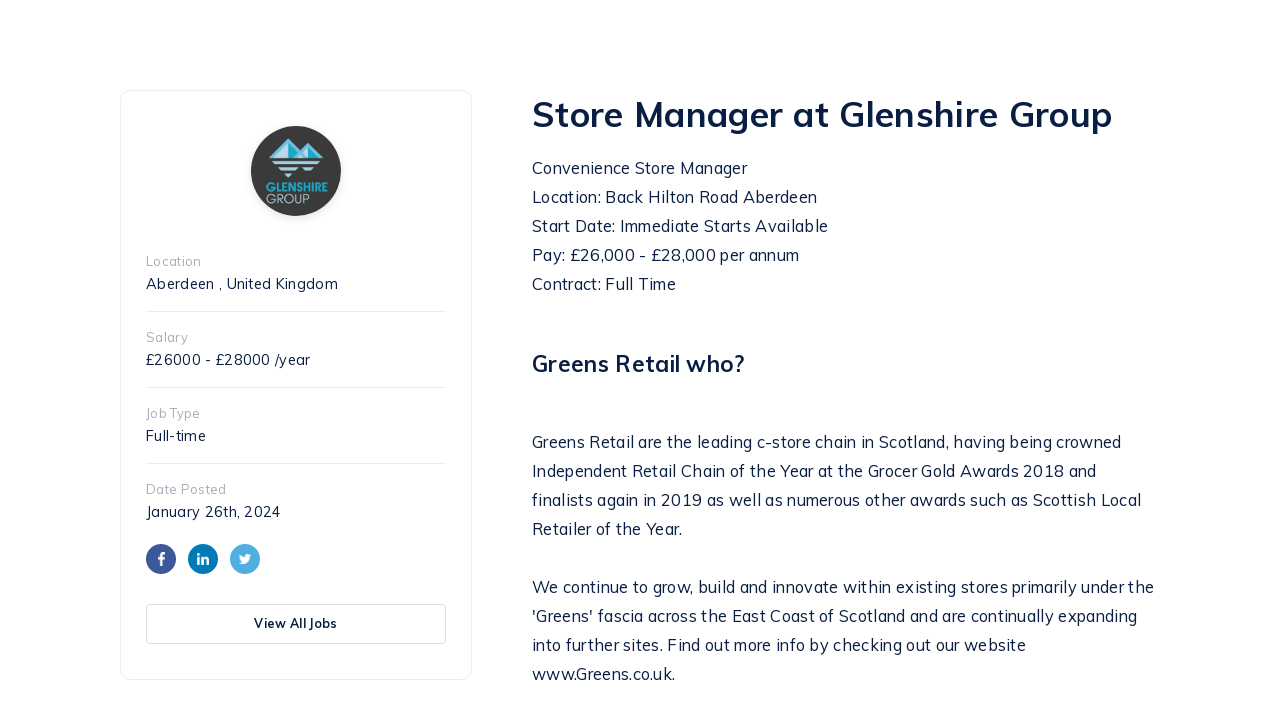

--- FILE ---
content_type: text/html; charset=utf-8
request_url: https://careers.glenshire.co.uk/store-manager-158439/
body_size: 4944
content:


<!DOCTYPE html>
<html>
<head>
<title>Store Manager at Glenshire Group | Jobs at Glenshire Group</title>
<div id="session-data" data-language="en"></div>
<meta property="og:type" content="article" />
<meta property="og:title" content="Store Manager at Glenshire Group | Jobs at Glenshire Group" />
<meta property="og:url" content="httpscareers.glenshire.co.ukcareers.glenshire.co.uk" />
<meta property="og:description" content="Convenience Store ManagerLocation: Back Hilton Road AberdeenStart Date: Immediate Starts AvailablePay: £26,000 - £28,000 per annumContract: Full Time&nbsp;Greens Retail who?&nbsp;Greens Retail are the leading c-store chain in Scotland, having being crowned Independent Retail Chain of the Year at the Grocer Gold Awards 2018 and finalists again in 2019 as well as numerous other awards such as Scottish Local Retailer of the Year.&nbsp;We continue to grow, build and innovate within existing stores..." />
<meta property="og:updated_time" content="1768877909" />
<meta property="og:site_name" content="Glenshire Group" />
<meta property="og:image" content="https://api.gohire.io/image/16030/158439/image.png" />
<meta property="og:image:width" content="952" />
<meta property="og:image:height" content="498" />
<meta property="og:image:alt" content="Store Manager" />

<script>
var partnerLanguage = "en"
var originalString = "";
var strippedString = originalString.replace(/<\/?[^>]+(>|$)/g, "");
console.log(strippedString);
function apply(){ gohire("open",158439,strippedString); }
</script>

<script src="https://widget.gohire.io/widget/lcvL8Skj"></script><script type="application/ld+json">
  {
    "@context": "http:\/\/schema.org\/",
    "@type": "JobPosting",
    "title": "Store Manager",
    "datePosted": "2024-01-26",
    "validThrough": "2024-02-26",
    "directApply": true,
    "employmentType": "FULL_TIME",
    "identifier": {
        "@type": "PropertyValue",
        "name": "Glenshire Group",
        "value": "16030"
    },
    "hiringOrganization": {
        "@type": "Organization",
        "name": "Glenshire Group"
    },
    "jobLocation": {
        "@type": "Place",
        "address": {
            "@type": "PostalAddress",
            "addressLocality": "Aberdeen ",
            "addressRegion": "Aberdenshire",
            "addressCountry": "United Kingdom",
            "streetAddress": "Back Hilton Road ",
            "postalCode": "AB25 3SX"
        }
    },
    "description": "Convenience Store ManagerLocation: Back Hilton Road AberdeenStart Date: Immediate Starts AvailablePay: \u00a326,000 - \u00a328,000 per annumContract: Full Time&nbsp;Greens Retail who?&nbsp;Greens Retail are the leading c-store chain in Scotland, having being crowned Independent Retail Chain of the Year at the Grocer Gold Awards 2018 and finalists again in 2019 as well as numerous other awards such as Scottish Local Retailer of the Year.&nbsp;We continue to grow, build and innovate within existing stores primarily under the 'Greens' fascia across the East Coast of Scotland and are continually expanding into further sites. Find out more info by checking out our website www.Greens.co.uk.&nbsp;At Greens Retail, our motto is 'redefining convenience retailing' and we differentiate from others by having a mission to create an awesome customer experience, highest store standards and unrivalled local involvement. Whilst we benefit from a strong Head Office support team based in Kirkcaldy, Fife, we take great pride in allowing our teams the autonomy to build their stores as if it was their own business. Benefiting from in-store bakeries, butcheries and many other in-store concessions, we are continually looking to expand our horizons.&nbsp;Greens Retail are part of the Glenshire Group, a Scottish family-owned conglomerate based in Fife. The Group operates in multiple sectors Retail (Eros Retail), Hospitality, Property, Cleaning Hygiene &amp; Business Supplies (Disruptive Brands), Online and Frozen Drinks (Skwishee).&nbsp;Convenience Store Manager what?&nbsp;A Store Manager position at Greens Retail entails overall management and running of your store. We're looking for exceptional individuals that don't shy away from a challenge and will constantly go above and beyond to deliver one of the best convenience stores in the country. Your typical day will involve to:Lead and develop a strong team - all aimed at providing a great customer experienceCreate an exceptional working environmentForge strong links with the local community and host local eventsManage the store on a day to day basis, ensuring we're consistently delivering the highest store standardsColleague recruitment, mentoring, training, shift planningPropel the store and business forward, ensuring we're not only meeting KPIs, but fit for the futureEnsure a clean, swift and efficient operation - complying with health &amp; safety as well as other processes and proceduresManagers will be required to work a minimum of 40 hours per week across 5 days inclusive of evenings and weekends depending on the needs of the business. We operate a flexiworking approach and hence, can be flexible with working times and hours providing store expectations are being met.&nbsp;Benefits?Competitive SalaryManagement discretionary bonus structure (up to 15% of salary)Colleague discount of 10% within retail stores &amp; Subway and 30% within Glenshire Group hospitality sitesPension with 3% employer contributionsBe part of a young, entrepreneurial and fun teamProsper &amp; flourish with the business - if you succeed, we succeedGet involved within wider parts of the business - engage with fellow store managers, colleagues or pop in and see the Head Office teamAmple opportunity to learn and grow, with career progression opportunities within retail or wider group businessesWhat do I need?Management Experience= essentialFood Retail Experience= preferredBeyond this, it is essential you have a willingness to deliver, are passionate about retail and have a strong attention to detail.If you don't possess Management experience but meet the other points, as per below carry out a SWOT on one of our stores and ping us an e-mail with a maximum 200 word response to 'Why would you make an exceptional Store Manager within Eros Retail?'&nbsp;When &amp; how do we get started?We are looking for the ideal candidate to start ASAP.Please submit your CV here and we'll be in touch",
    "baseSalary": {
        "@type": "MonetaryAmount",
        "currency": "GBP",
        "value": {
            "@type": "QuantitativeValue",
            "minValue": 26000,
            "maxValue": 28000,
            "unitText": "YEAR"
        }
    }
}
  </script>

<meta charset="utf-8">
<meta data-gohire-custom-domain="true" />
<meta name="viewport" content="width=device-width, initial-scale=1, maximum-scale=1, user-scalable=0" />
<link rel="stylesheet" type="text/css" href="https://jobs.gohire.io/assets/css/reset.css" />
<link rel="stylesheet" type="text/css" href="https://jobs.gohire.io/assets/css/jobs.css" />



<link rel="shortcut icon" href="https://gohire-avatars.s3.amazonaws.com/company/16030.jpg">



<link rel="apple-touch-icon-precomposed" sizes="57x57" href="https://gohire-website.s3.amazonaws.com/img/favicon/apple-touch-icon-57x57.png" />
<link rel="apple-touch-icon-precomposed" sizes="114x114" href="https://gohire-website.s3.amazonaws.com/img/favicon/apple-touch-icon-114x114.png" />
<link rel="apple-touch-icon-precomposed" sizes="72x72" href="https://gohire-website.s3.amazonaws.com/img/favicon/apple-touch-icon-72x72.png" />
<link rel="apple-touch-icon-precomposed" sizes="144x144" href="https://gohire-website.s3.amazonaws.com/img/favicon/apple-touch-icon-144x144.png" />
<link rel="apple-touch-icon-precomposed" sizes="60x60" href="https://gohire-website.s3.amazonaws.com/img/favicon/apple-touch-icon-60x60.png" />
<link rel="apple-touch-icon-precomposed" sizes="120x120" href="https://gohire-website.s3.amazonaws.com/img/favicon/apple-touch-icon-120x120.png" />
<link rel="apple-touch-icon-precomposed" sizes="76x76" href="https://gohire-website.s3.amazonaws.com/img/favicon/apple-touch-icon-76x76.png" />
<link rel="apple-touch-icon-precomposed" sizes="152x152" href="https://gohire-website.s3.amazonaws.com/img/favicon/apple-touch-icon-152x152.png" />

<meta name="application-name" content="&nbsp;"/>
<meta name="msapplication-TileColor" content="#FFFFFF" />
<meta name="msapplication-TileImage" content="https://gohire-website.s3.amazonaws.com/img/favicon/mstile-144x144.png" />
<meta name="msapplication-square70x70logo" content="https://gohire-website.s3.amazonaws.com/img/favicon/mstile-70x70.png" />
<meta name="msapplication-square150x150logo" content="https://gohire-website.s3.amazonaws.com/img/favicon/mstile-150x150.png" />
<meta name="msapplication-wide310x150logo" content="https://gohire-website.s3.amazonaws.com/img/favicon/mstile-310x150.png" />
<meta name="msapplication-square310x310logo" content="https://gohire-website.s3.amazonaws.com/img/favicon/mstile-310x310.png" />
<style type="text/css">


  
  .jp-text a,.client-brand-text { color:#26aaca !important; }
	.job-title,.client-brand-text { color:#26aaca !important; }
	.client-brand-background { background-color:#26aaca !important; }
	

</style>

<meta property="og:locale" content="en_gb" />
<meta property="fb:app_id" content="222515341511920" />
<meta property="og:type" content="website" />
<meta property="og:site_name" content="GoHire" />
<meta property="og:url" content="https://careers.glenshire.co.uk/store-manager-158439/" />

<!-- Global site tag (gtag.js) - Google Analytics -->
<script async src="https://www.googletagmanager.com/gtag/js?id=UA-82230856-4"></script>
<script>
  window.dataLayer = window.dataLayer || [];
  function gtag(){dataLayer.push(arguments);}
  gtag("js", new Date());

  gtag("config", "UA-82230856-4",{"page_path":"\/glenshire-group-16030\/store-manager-158439\/"});
</script>



</head>

<body id="page-body">
<div class="page-flex">
  <div class="jp-container">
   <div class="jp-wrapper">
      <div class="jp-sidebar">
        <div class="jp-sidebar-top">
            
          

            <div class="jp-sidebar-client-logo box-shadow-04">
              
              <img src="https://gohire-avatars.s3.amazonaws.com/company/16030.jpg">
            </div>

          

          
        </div>
        <div class="jp-sidebar-item">
          <p class="jp-sidebar-item-title">Location</p>
          <p class="jp-sidebar-item-data">Aberdeen , United Kingdom</p>
        </div>
        <div class="jp-sidebar-item">
          <p class="jp-sidebar-item-title">Salary</p>
          <p class="jp-sidebar-item-data">&pound;26000 - &pound;28000 /year</p>
        </div>
        <div class="jp-sidebar-item">
          <p class="jp-sidebar-item-title">Job Type</p>
          <p class="jp-sidebar-item-data">Full-time</p>
        </div>
        <div class="jp-sidebar-item">
          <p class="jp-sidebar-item-title">Date Posted</p>
          <p class="jp-sidebar-item-data">January 26th, 2024</p>        
        </div>
        <div class="jp-sidebar-header-share-item-container">
          <a href="https://www.facebook.com/sharer/sharer.php?u=https://careers.glenshire.co.uk/store-manager-158439/?source=facebook" target="_blank" class="jp-sidebar-header-share-item jp-sidebar-header-share-item-sml facebook">
            <img src="https://jobs.gohire.io/assets/icons/facebook-white.png">
          </a>
          <a href="https://www.linkedin.com/shareArticle?mini=true&url=https://careers.glenshire.co.uk/store-manager-158439/?source=linkedin" target="_blank" class="jp-sidebar-header-share-item linkedin">
            <img src="https://jobs.gohire.io/assets/icons/linkedin-white.png">
          </a>
          <a href="http://twitter.com/share?url=https://careers.glenshire.co.uk/store-manager-158439/?source=twitter" target="_blank" class="jp-sidebar-header-share-item twitter">
            <img src="https://jobs.gohire.io/assets/icons/twitter-white.png">
          </a>
        </div><a href="../" class="btn default-btn jp-sidebar-secondary-btn">
            <p>View All Jobs</p>
          </a> </div>
      <div class="jp-view">
        <div class="jp-header"> 
          <div class="jp-header-items-sml">
            

              <div class="jp-sidebar-client-logo box-shadow-04">
                
                <img src="https://gohire-avatars.s3.amazonaws.com/company/16030.jpg">
              </div>

            
          </div>
          <h1>Store Manager at Glenshire Group</h1>
          <div class="jp-header-items-sml">
            <div class="jp-sidebar-item">
              <p class="jp-sidebar-item-title">Location</p>
              <p class="jp-sidebar-item-data">Aberdeen , United Kingdom</p>
            </div>
            <div class="jp-sidebar-item">
              <p class="jp-sidebar-item-title">Salary</p>
              <p class="jp-sidebar-item-data">&pound;26000 - &pound;28000 /year</p>
            </div>
            <div class="jp-sidebar-item">
              <p class="jp-sidebar-item-title">Job Type</p>
              <p class="jp-sidebar-item-data">Full-time</p>
            </div>
            <div class="jp-sidebar-item">
              <p class="jp-sidebar-item-title">Date Posted</p>
              <p class="jp-sidebar-item-data">January 26th, 2024</p>        
            </div>
            <div class="jp-sidebar-header-share-item-container">
              <a href="https://www.facebook.com/sharer/sharer.php?u=https://careers.glenshire.co.uk/store-manager-158439/?source=facebook" target="_blank" class="jp-sidebar-header-share-item jp-sidebar-header-share-item-sml facebook">
                <img src="https://jobs.gohire.io/assets/icons/facebook-white.png">
              </a>
              <a href="https://www.linkedin.com/shareArticle?mini=true&url=https://careers.glenshire.co.uk/store-manager-158439/?source=linkedin" target="_blank" class="jp-sidebar-header-share-item linkedin">
                <img src="https://jobs.gohire.io/assets/icons/linkedin-white.png">
              </a>
              <a href="http://twitter.com/share?url=https://careers.glenshire.co.uk/store-manager-158439/?source=twitter" target="_blank" class="jp-sidebar-header-share-item twitter">
                <img src="https://jobs.gohire.io/assets/icons/twitter-white.png">
              </a>
            </div>
            
            
            <a href="../" class="btn default-btn jp-view-jobs-btn-sml">
                  <p>View All Jobs</p>
                </a> <a class="default-btn btn" href="https://api.gohire.io//download-form/?bucket=&key=&type=3&name="style="margin-top:20px;"><p>Download File</p></a></div>
        </div>
        <div class="jp-text">
          <div>
            <p style="margin-left:0px;">Convenience Store Manager</p><p style="margin-left:0px;">Location: Back Hilton Road Aberdeen</p><p style="margin-left:0px;">Start Date: Immediate Starts Available</p><p style="margin-left:0px;">Pay: £26,000 - £28,000 per annum</p><p style="margin-left:0px;">Contract: Full Time</p><p style="margin-left:0px;">&nbsp;</p><h3 style="margin-left:0px;"><strong>Greens Retail who?</strong></h3><p style="margin-left:0px;">&nbsp;</p><p style="margin-left:0px;">Greens Retail are the leading c-store chain in Scotland, having being crowned Independent Retail Chain of the Year at the Grocer Gold Awards 2018 and finalists again in 2019 as well as numerous other awards such as Scottish Local Retailer of the Year.</p><p style="margin-left:0px;">&nbsp;</p><p style="margin-left:0px;">We continue to grow, build and innovate within existing stores primarily under the 'Greens' fascia across the East Coast of Scotland and are continually expanding into further sites. Find out more info by checking out our website www.Greens.co.uk.</p><p style="margin-left:0px;">&nbsp;</p><p style="margin-left:0px;">At Greens Retail, our motto is 'redefining convenience retailing' and we differentiate from others by having a mission to create an awesome customer experience, highest store standards and unrivalled local involvement. Whilst we benefit from a strong Head Office support team based in Kirkcaldy, Fife, we take great pride in allowing our teams the autonomy to build their stores as if it was their own business. Benefiting from in-store bakeries, butcheries and many other in-store concessions, we are continually looking to expand our horizons.</p><p style="margin-left:0px;">&nbsp;</p><p style="margin-left:0px;">Greens Retail are part of the Glenshire Group, a Scottish family-owned conglomerate based in Fife. The Group operates in multiple sectors Retail (Eros Retail), Hospitality, Property, Cleaning Hygiene &amp; Business Supplies (Disruptive Brands), Online and Frozen Drinks (Skwishee).</p><p style="margin-left:0px;">&nbsp;</p><h3 style="margin-left:0px;"><strong>Convenience Store Manager what?</strong></h3><p style="margin-left:0px;">&nbsp;</p><p style="margin-left:0px;">A Store Manager position at Greens Retail entails overall management and running of your store. We're looking for exceptional individuals that don't shy away from a challenge and will constantly go above and beyond to deliver one of the best convenience stores in the country. Your typical day will involve to:</p><ul><li>Lead and develop a strong team - all aimed at providing a great customer experience</li><li>Create an exceptional working environment</li><li>Forge strong links with the local community and host local events</li><li>Manage the store on a day to day basis, ensuring we're consistently delivering the highest store standards</li><li>Colleague recruitment, mentoring, training, shift planning</li><li>Propel the store and business forward, ensuring we're not only meeting KPIs, but fit for the future</li><li>Ensure a clean, swift and efficient operation - complying with health &amp; safety as well as other processes and procedures</li></ul><p style="margin-left:0px;">Managers will be required to work a minimum of 40 hours per week across 5 days inclusive of evenings and weekends depending on the needs of the business. We operate a flexiworking approach and hence, can be flexible with working times and hours providing store expectations are being met.</p><p style="margin-left:0px;">&nbsp;</p><h3 style="margin-left:0px;"><strong>Benefits?</strong></h3><ul><li>Competitive Salary</li><li>Management discretionary bonus structure (up to 15% of salary)</li><li>Colleague discount of 10% within retail stores &amp; Subway and 30% within Glenshire Group hospitality sites</li><li>Pension with 3% employer contributions</li><li>Be part of a young, entrepreneurial and fun team</li><li>Prosper &amp; flourish with the business - if you succeed, we succeed</li><li>Get involved within wider parts of the business - engage with fellow store managers, colleagues or pop in and see the Head Office team</li><li>Ample opportunity to learn and grow, with career progression opportunities within retail or wider group businesses</li></ul><h3 style="margin-left:0px;"><strong>What do I need?</strong></h3><ul><li>Management Experience= essential</li><li>Food Retail Experience= preferred</li></ul><p style="margin-left:0px;">Beyond this, it is essential you have a <strong>willingness to deliver</strong>, are <strong>passionate about retail </strong>and have a strong <strong>attention to detail</strong>.</p><p style="margin-left:0px;">If you don't possess Management experience but meet the other points, as per below carry out a SWOT on one of our stores and ping us an e-mail with a maximum 200 word response to 'Why would you make an exceptional Store Manager within Eros Retail?'</p><p style="margin-left:0px;">&nbsp;</p><h3 style="margin-left:0px;"><strong>When &amp; how do we get started?</strong></h3><ul><li>We are looking for the ideal candidate to start ASAP.</li><li>Please submit your CV here and we'll be in touch</li></ul>
          </div>
           
    <div class="jp-closed box-shadow-03">
      <p class="careers-job-closed-title">This job has now closed</p>
      <p>You can find more jobs over on our careers page.</p>
      <a href="../" class="btn primary-btn client-brand-background careers-closed-btn"><p>See More Jobs</p></a>
    </div>
  
        </div>
        <div class="jp-btm">
          
        </div>
      </div>
    </div>
  </div>
</div>



<footer class="careers-footer">



		<div class="social-links-wrapper">

	
      
      <a class="careers-footer-social-icon" href="69521207" target="_blank">
        <img src="https://jobs.gohire.io/assets/icons/linkedin.png">
      </a>

    
      
      <a class="careers-footer-social-icon" href="https://www.facebook.com/HelloGreensRetail" target="_blank">
        <img src="https://jobs.gohire.io/assets/icons/facebook.png">
      </a>

    

		</div>

	

  <div class="careers-footer-client">
    <p>Jobs at Glenshire Group</p>
  </div>

		<a class="gh-powered" href="https://gohire.io" target="_blank">
			<p>Powered by</p>
			<img src="https://gohire-website.s3.amazonaws.com/img/logos/gh-logo-silver.png">
		</a>
	

</footer>



</body>
</html>

